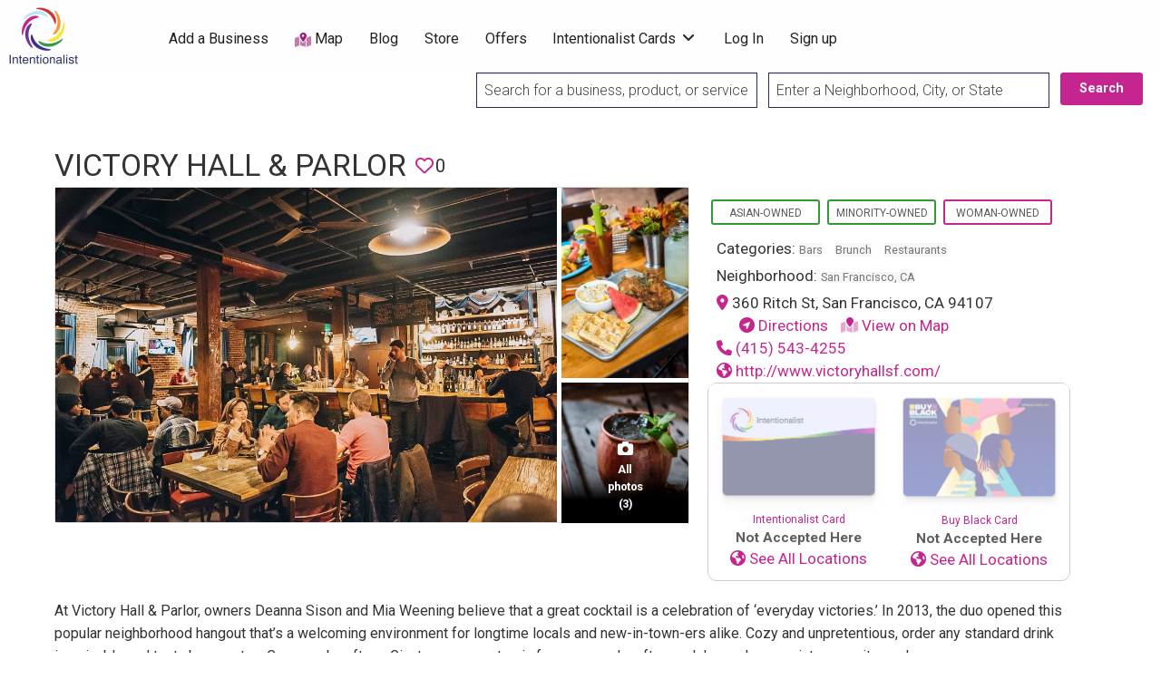

--- FILE ---
content_type: text/css
request_url: https://intentionalist.com/wp-content/plugins/i13-core/assets/css/passes/passes-base.min.css?ver=1.2.2
body_size: 953
content:
div.app-body{min-width:360px;max-width:480px;margin:auto;padding:10px}.summary-item:hover{border:1px solid #fcb700}.summary-item{display:flex;border:1px solid #ccc;border-radius:10px;margin-bottom:.5em;overflow:clip;line-height:1.1em}.summary-item h3{font-weight:450;font-size:1.1em;line-height:1.2em;margin-bottom:.25em}.summary-item>div{margin:10px;flex-grow:1;position:relative}div a.next-step,div div.start-date{font-size:.9em;position:absolute;bottom:0}div a.next-step{right:0}div div.start-date{left:0;font-weight:700;color:#818181}div.terms-and-conditions{overflow:scroll;overflow-x:hidden;max-height:300px;border:1px solid #ccc;box-shadow:0 0 5px #ccc;padding:10px;margin:10px 0}div.offers>.intro{padding:10px}div.intro h1{text-align:center}#toggle-container{display:flex;justify-content:center;overflow:hidden;font-size:1.8em;font-weight:700;margin:15px auto 10px}#toggle-container *{border:0;margin:0 5px;padding:0}#toggle-container div{cursor:pointer;color:#a9a9a9;transition:color .25s}#toggle-container div.selected{color:#c5258f}#toggle-container input{color:#d3d3d3;margin-top:2px}.toggle{border-radius:.75em;box-shadow:0 0 0 2px inset;cursor:pointer;position:relative;width:100px;height:40px;-webkit-appearance:none;-moz-appearance:none;appearance:none;-webkit-tap-highlight-color:transparent}.toggle:before{display:block;position:absolute;background:#c5258f;border-radius:50%;content:"";top:5px;left:5px;width:30px;height:30px;transition-property:background-color,transform,visibility;transition-duration:.25s;transition-timing-function:ease-in,cubic-bezier(.6,.2,.4,1.5),linear}.toggle:checked:before{transform:translateX(60px)}div.offer.minimized .hide-when-minimized,div.offer:not(.minimized) .hide-when-maximized{display:none}div.offer{padding:0;overflow:clip;background-color:#fff;position:relative;width:100%;margin-bottom:1em}div.offer.all-gone:before,div.offer.already-claimed:before{position:absolute;width:100%;top:22px;left:0;color:rgba(255,255,255,.5);text-align:center;line-height:2em;font-size:1.5em;font-weight:700;transform:rotate(-20deg);pointer-events:none}div.offer.already-claimed:before{content:"Already Claimed";background-color:rgba(252,183,0,.8);border:1px solid #fcb700}div.offer.all-gone:before{content:"Sorry, All Gone!";background-color:#c5258f99;border:1px solid #c5258fff}div.close-x,div.close-x:hover{background-color:#c5258f;opacity:1}div.close-x{top:0;right:0;position:absolute;color:#fff;font-weight:bolder;font-size:1.8em;line-height:1em;padding:8px;margin:0;cursor:pointer;opacity:.9;border-radius:0 0 0 .5em}div.details{padding:0 10px;text-align:center}div.offer div.address a{padding-left:5px}div.listing-title{font-size:1.9em;font-weight:700;margin-bottom:10px;text-align:center}div.listing span.tag-label-link:hover{color:unset!important;background-color:unset!important;cursor:unset!important}div.offer-description{font-weight:700;border:2px solid #fcb700;border-radius:10px;text-align:center;background-color:#fcdb7eff;max-width:380px;margin:0 auto 10px;padding:10px 10px 0}div.listing-description{margin-bottom:.5em}div.offer div.page{text-align:center;margin:0;background-color:#0a0a0a;color:#fff;height:30px;line-height:30px}div.offer{border:1px solid #fcb700;border-radius:10px}div.offer.minimized{height:100px;display:flex;font-size:1em}div.offer.minimized:hover{cursor:pointer;border:2px solid #fcb700}div.offer div.minimized{flex-grow:1;display:flex}div.offer div.minimized div.hero-image>img{height:100px;max-width:100px;float:left;border-right:1px solid #fcb700}div.offer div.minimized>div.minimized-content{flex-grow:1;display:block;margin:8px;text-align:center}div.offer div.minimized>div.minimized-content>*{width:100%}.minimized-content div.listing-title{font-size:1.3em;margin:0}.offer-code-title{color:#c5258f;font-weight:700}div.gm-style-iw-d div.listing-title{display:none}div.placeholder-img{color:#fff;text-align:center;font:3em"Impact";display:flex;align-items:center;justify-content:center}

--- FILE ---
content_type: application/javascript
request_url: https://intentionalist.com/wp-content/plugins/i14-gift-card-program/assets/js/modal.js?ver=1.0
body_size: 1540
content:
var gcpUseDialog,
    cardIndex = 0,
    listingId, cardId,
    dataCardId,//id of pre-selected card
    cards,
    assetsUrl,
    complete = connError = false,
    wizardPage = 0;
$ = jQuery;
jQuery(function () {


    gcpUseDialog = $("#gcpUseModalDialog").dialog({
        dialogClass: 'gcpUseModal',
        autoOpen: false,
        // height: 500,
        resizable:false,
        width: 318,
        modal: true,
        closeText: '',
        open: function () {

            $('.ui-widget-overlay').bind('click', function () {
                $("#gcpUseModalDialog").dialog('close');
            });

            if (cards.length < 2) {
                //hide the navigation - it can stay to retain layout, clicking won't do anything
                $('button.nav').css('color', 'white');
            }

            if (dataCardId) {//load the pre-selected card
                cardIndex = cards.findIndex(function (card) {
                    return card.id === dataCardId
                });
            }
            loadCard(cardIndex);
            wizardSetPage(0);
        },
        close: function () {
            wizardPage = 0;
        }
    });


    //Anything with the useGCP class will trigger opening the dialog as long as it has a data-postId property
    //IMPORTANT: we have to use data-postId instead of data-listingId because something else is adding classes to data-listingId elements.
    $(".useGCP[data-postid]").on("click", function () {
        //the business they've selected
        listingId = $(this).attr('data-postid');
        dataCardId = $(this).attr('data-cardid');
        gcpUseDialog.dialog("open");
    });

});

function loadCard(index) {
    $('#gcpUseModalDialog img.card-back').attr('src', assetsUrl + 'img/cardbacks/' + cards[index].type + '.png');
    $('span.gcpUMD-CardId').text(cardId = cards[index].cardId);
    $('span.gcpUMD-CardCVV').text(cards[index].cvv);
    $('#gcpUMDBalance').text('$' + parseFloat(cards[index].balance).toFixed(2));
}

function changeCard(step) {
    cardIndex += step;
    //wrap the index if necessary
    if (cardIndex < 0) {//wrap to front
        cardIndex = cards.length - 1;
    } else if (cardIndex >= cards.length) {
        cardIndex = 0;
    }
    loadCard(cardIndex);
    wizardSetPage(0);//this will request a new purchase queue spot
}

function wizardSetPage(active) {
    var notice = $('p.notice');
    switch (active) {
        case 0: //Connect to Shop - "In Queue"
            notice.text('');
            wizardPage = 0;
            $.ajax({
                url: '/gcp/',
                type: 'POST',
                data: {
                    addToQueue: '',
                    c: cardId,
                    l: listingId
                },
                dataType: 'json',
                success: function (data) {
                    if (data.error) {
                        notice.html("<div class='alert alert-danger'>" + data.error + "</div>");
                        return;//failed so will need to refresh or otherwise retry
                    } else {
                        //notice.html("<div class='alert alert-success'>You are in the queue...</div>");
                        $('div.passphrase').text(data.passphrase);
                    }

                    //Wait for transaction result
                    (function countdown() {
                        $.ajax({
                            url: '/gcp/', type: 'POST', dataType: 'json',
                            data: {
                                purchaseQueueStatus: data['post_id'],
                                ph: data['passphrase']
                            },
                            success: function (data) {
                                if (data) { //api returns empty response until complete
                                    complete = true;
                                    notice.html("");
                                    wizardSetPage(1);//show success page
                                }
                            },
                            error: function (request, error) {
                                connError = true;
                                var message = 'An unexpected system error occurred. If your purchase process is not already complete, please refresh the page and try again. We apologize for the inconvenience!';
                                notice.html("<div class='alert alert-danger'>" + message + "</div>");
                            }
                        });

                        //Keep checking while on this page and if there hasn't been an error or completion
                        if (!complete && !connError && wizardPage === 0) {
                            setTimeout(function () {
                                countdown();
                            }, 5000);//check every 5 seconds
                        } else {
                            complete = false;//reload
                        }
                    })();
                },
                error: function (request, error) {
                    switch (request.status) {
                        case 401: //session expired
                            window.location.href = loginUrl;
                            break;
                        default:
                            console.log({request: request, error: error});
                            alert("Unexpected Error: " + JSON.stringify(error));

                    }


                }
            })

            //notice.text('We have connected your card to {business}.');
            //setTimeout(function(){step(2);},2000);
            break;
        case 1:
            notice.text('');
            break;
        default:
            break;
    }
    $('div#gcpUseModalDialog fieldset').each(function (index) {
        //console.table([index, active]);
        if (index === active) {
            $(this).show();
        } else {
            $(this).hide();
        }
    });
}